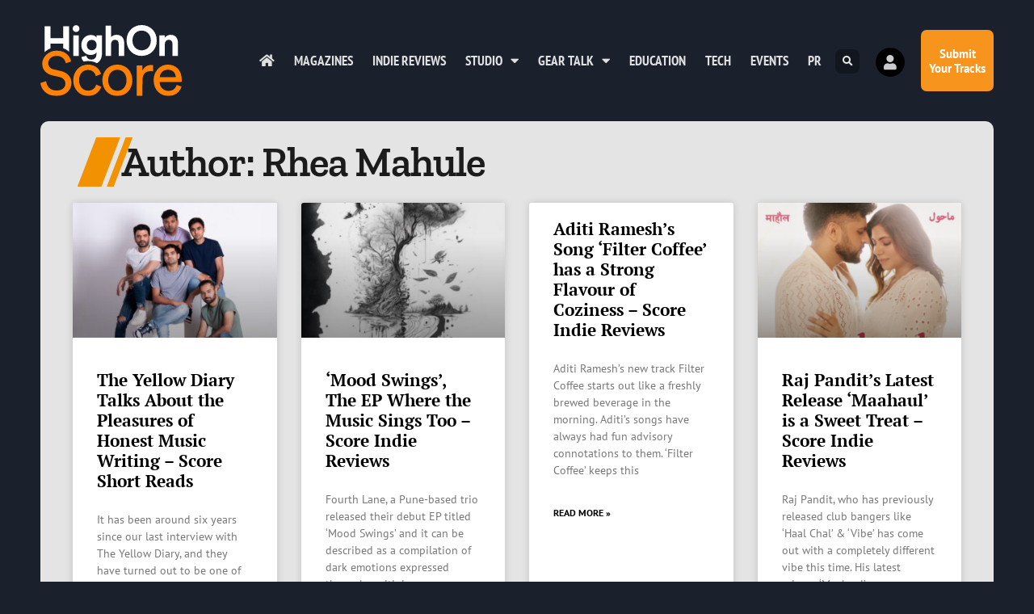

--- FILE ---
content_type: text/css
request_url: https://highonscore.com/wp-content/uploads/elementor/css/post-10512.css?ver=1766817240
body_size: 562
content:
.elementor-10512 .elementor-element.elementor-element-1573a10c > .elementor-container{min-height:350px;}.elementor-10512 .elementor-element.elementor-element-1573a10c{margin-top:0px;margin-bottom:0px;padding:0px 50px 100px 50px;}.elementor-10512 .elementor-element.elementor-element-1e85d9ec:not(.elementor-motion-effects-element-type-background) > .elementor-widget-wrap, .elementor-10512 .elementor-element.elementor-element-1e85d9ec > .elementor-widget-wrap > .elementor-motion-effects-container > .elementor-motion-effects-layer{background-color:#E4E4E4;}.elementor-10512 .elementor-element.elementor-element-1e85d9ec > .elementor-widget-wrap > .elementor-widget:not(.elementor-widget__width-auto):not(.elementor-widget__width-initial):not(:last-child):not(.elementor-absolute){margin-block-end:: 5px;}.elementor-10512 .elementor-element.elementor-element-1e85d9ec > .elementor-element-populated, .elementor-10512 .elementor-element.elementor-element-1e85d9ec > .elementor-element-populated > .elementor-background-overlay, .elementor-10512 .elementor-element.elementor-element-1e85d9ec > .elementor-background-slideshow{border-radius:10px 10px 10px 10px;}.elementor-10512 .elementor-element.elementor-element-1e85d9ec > .elementor-element-populated{transition:background 0.3s, border 0.3s, border-radius 0.3s, box-shadow 0.3s;padding:20px 40px 20px 40px;}.elementor-10512 .elementor-element.elementor-element-1e85d9ec > .elementor-element-populated > .elementor-background-overlay{transition:background 0.3s, border-radius 0.3s, opacity 0.3s;}.elementor-10512 .elementor-element.elementor-element-fcb5def{margin-top:0px;margin-bottom:20px;}.elementor-10512 .elementor-element.elementor-element-e3039c2:not(.elementor-motion-effects-element-type-background) > .elementor-widget-wrap, .elementor-10512 .elementor-element.elementor-element-e3039c2 > .elementor-widget-wrap > .elementor-motion-effects-container > .elementor-motion-effects-layer{background-image:url("https://highonscore.com/wp-content/uploads/2020/06/border-l.svg");background-position:center left;background-repeat:no-repeat;background-size:80px auto;}.elementor-10512 .elementor-element.elementor-element-e3039c2 > .elementor-element-populated{transition:background 0.3s, border 0.3s, border-radius 0.3s, box-shadow 0.3s;padding:0px 0px 0px 60px;}.elementor-10512 .elementor-element.elementor-element-e3039c2 > .elementor-element-populated > .elementor-background-overlay{transition:background 0.3s, border-radius 0.3s, opacity 0.3s;}.elementor-10512 .elementor-element.elementor-element-912b782 > .elementor-widget-container{margin:0px 0px 0px 0px;padding:0px 50px 0px 0px;}.elementor-10512 .elementor-element.elementor-element-912b782 .elementor-heading-title{font-family:"Zilla Slab", Sans-serif;font-size:4vw;line-height:1.2em;letter-spacing:-1px;}.elementor-10512 .elementor-element.elementor-element-e6c340c{--grid-row-gap:35px;--grid-column-gap:30px;}.elementor-10512 .elementor-element.elementor-element-e6c340c .elementor-posts-container .elementor-post__thumbnail{padding-bottom:calc( 0.66 * 100% );}.elementor-10512 .elementor-element.elementor-element-e6c340c:after{content:"0.66";}.elementor-10512 .elementor-element.elementor-element-e6c340c .elementor-post__thumbnail__link{width:100%;}.elementor-10512 .elementor-element.elementor-element-e6c340c .elementor-post__meta-data span + span:before{content:"•";}.elementor-10512 .elementor-element.elementor-element-e6c340c .elementor-post__text{margin-top:20px;}.elementor-10512 .elementor-element.elementor-element-e6c340c .elementor-pagination{text-align:center;margin-top:50px;}.elementor-10512 .elementor-element.elementor-element-e6c340c .elementor-pagination a.page-numbers:hover{color:#F7941D;}.elementor-10512 .elementor-element.elementor-element-e6c340c .elementor-pagination .page-numbers.current{color:#F7941D;}body:not(.rtl) .elementor-10512 .elementor-element.elementor-element-e6c340c .elementor-pagination .page-numbers:not(:first-child){margin-left:calc( 25px/2 );}body:not(.rtl) .elementor-10512 .elementor-element.elementor-element-e6c340c .elementor-pagination .page-numbers:not(:last-child){margin-right:calc( 25px/2 );}body.rtl .elementor-10512 .elementor-element.elementor-element-e6c340c .elementor-pagination .page-numbers:not(:first-child){margin-right:calc( 25px/2 );}body.rtl .elementor-10512 .elementor-element.elementor-element-e6c340c .elementor-pagination .page-numbers:not(:last-child){margin-left:calc( 25px/2 );}body.elementor-page-10512:not(.elementor-motion-effects-element-type-background), body.elementor-page-10512 > .elementor-motion-effects-container > .elementor-motion-effects-layer{background-color:#1B202D;}@media(max-width:1024px){.elementor-10512 .elementor-element.elementor-element-1573a10c{padding:10px 10px 10px 10px;}.elementor-10512 .elementor-element.elementor-element-1e85d9ec > .elementor-element-populated{padding:20px 20px 20px 20px;}.elementor-10512 .elementor-element.elementor-element-e3039c2:not(.elementor-motion-effects-element-type-background) > .elementor-widget-wrap, .elementor-10512 .elementor-element.elementor-element-e3039c2 > .elementor-widget-wrap > .elementor-motion-effects-container > .elementor-motion-effects-layer{background-size:40px auto;}.elementor-10512 .elementor-element.elementor-element-e3039c2 > .elementor-element-populated{padding:0px 0px 0px 30px;}.elementor-10512 .elementor-element.elementor-element-912b782 .elementor-heading-title{font-size:5vw;line-height:1.5em;}}@media(max-width:767px){.elementor-10512 .elementor-element.elementor-element-1e85d9ec > .elementor-element-populated{padding:20px 20px 20px 20px;}.elementor-10512 .elementor-element.elementor-element-912b782 .elementor-heading-title{font-size:10vw;}.elementor-10512 .elementor-element.elementor-element-e6c340c .elementor-posts-container .elementor-post__thumbnail{padding-bottom:calc( 0.5 * 100% );}.elementor-10512 .elementor-element.elementor-element-e6c340c:after{content:"0.5";}.elementor-10512 .elementor-element.elementor-element-e6c340c .elementor-post__thumbnail__link{width:100%;}}@media(max-width:1024px) and (min-width:768px){.elementor-10512 .elementor-element.elementor-element-1e85d9ec{width:74%;}}

--- FILE ---
content_type: image/svg+xml
request_url: https://highonscore.com/wp-content/uploads/2020/06/HighonScore-logo.svg
body_size: 857
content:
<svg xmlns="http://www.w3.org/2000/svg" id="Layer_1" data-name="Layer 1" viewBox="0 0 372 185.31"><defs><style>      .cls-1 {        fill: #ff8103;      }      .cls-1, .cls-2 {        stroke-width: 0px;      }      .cls-2 {        fill: #fff;      }    </style></defs><path class="cls-2" d="m93.9.3c5,0,8.9,4,8.9,9.1,0,4.8-3.9,8.8-8.9,8.8s-8.9-4-8.9-8.8c-.1-5,4-9.1,8.9-9.1Zm-7.2,80.3V26.9h14.5v53.7h-14.5Z"></path><path class="cls-2" d="m186,80.6h-14.5V1.6h14.5v29.8c3.5-4.1,9.4-5.9,14.5-5.9,13.6,0,20,9.5,20,21.3v33.8h-14.5v-31.3c0-6-2.9-10.7-9.9-10.7-6.1,0-9.7,4.6-10,10.5v31.5h-.1Z"></path><path class="cls-2" d="m266.43,0c21.1,0,39.8,15.4,39.8,40.4s-18.8,40.2-39.8,40.2-39.7-15.4-39.7-40.2S245.43,0,266.43,0Zm0,66c12,0,24.2-8.3,24.2-25.7s-12.2-25.8-24.2-25.8-24.1,8.3-24.1,25.7,12.2,25.8,24.1,25.8Z"></path><path class="cls-2" d="m327.5,80.6h-14.5V26.9h14.1v6.7c3.3-5.6,9.7-8.1,15.5-8.1,13.3,0,19.4,9.5,19.4,21.3v33.8h-14.5v-31.3c0-6-2.9-10.7-9.9-10.7-6.3,0-10,4.9-10,11.1v30.9h-.1Z"></path><path class="cls-1" d="m66.8,99.9c-1.3-8.2-8.2-19.4-24.1-19.4-12.8,0-22,8.3-22,18.9,0,8.2,5,14.4,14.6,16.5l17,3.7c18.9,4.2,29.5,16,29.5,31.9,0,17.6-15.1,33.7-39.3,33.7-27.4,0-40.4-17.6-42.5-33.8l15.1-4.8c1.1,12.7,10.1,24.4,27.3,24.4,15.7,0,23.4-8.2,23.4-18.1,0-8.2-5.6-15.2-17-17.6l-16.2-3.5c-16.2-3.5-27.8-14.1-27.8-31.1s16.5-33.8,37.5-33.8c25.7,0,35.9,15.9,38.5,28.2l-14,4.8Z"></path><path class="cls-1" d="m101.8,144.2c0,17.6,11.1,27.1,23.6,27.1,14.4,0,19.7-9.8,21.5-15.9l13.3,5.8c-3.7,11.1-14.8,24.1-34.8,24.1-22.5,0-39-17.6-39-41.1s16.8-40.9,38.8-40.9c20.5,0,31.1,12.8,34.3,24.5l-13.6,5.8c-1.9-7.5-7.5-16.4-20.7-16.4-12.2,0-23.4,9-23.4,27Z"></path><path class="cls-1" d="m242,144.2c0,23.6-16.4,41.1-39.5,41.1s-39.5-17.5-39.5-41.1,16.4-40.9,39.5-40.9,39.5,17.4,39.5,40.9Zm-15.4,0c0-17.8-11.2-27.4-24.1-27.4s-24.1,9.6-24.1,27.4,11.2,27.6,24.1,27.6,24.1-9.7,24.1-27.6Z"></path><path class="cls-1" d="m296.5,120.9c-2.2-.3-4.5-.5-6.6-.5-12.7,0-21.2,6.7-21.2,23.7l-.2,41.21h-15.1l.2-79.71h14.8v13.5c5.6-11.9,15.2-14.8,23.1-14.8,2.1,0,4.2.3,5,.5v16.1h0Z"></path><path class="cls-1" d="m371.5,160.8c-4.3,13.6-16.7,24.4-34.7,24.4-20.7,0-38.8-15.1-38.8-41.2,0-24.2,17.5-40.7,36.9-40.7,23.7,0,37.1,16.4,37.1,40.4,0,1.9-.2,3.8-.3,4.8h-58.1c.3,13.8,10.3,23.4,23.3,23.4s18.8-6.9,21.7-15.6l12.9,4.5Zm-15.3-24.5c-.3-11.1-7.5-19.7-21.2-19.7-12.7,0-20.4,9.8-21,19.7h42.2Z"></path><path class="cls-2" d="m25.9,61.2c.2-.1.3-.2.5-.2v-12.5h33.7v12.2c6.3,2.1,11.3,5.2,15.2,8.9V3.3h-15.2v31.1H26.4V3.3h-15.1v67.3c4.1-4,9-7.2,14.6-9.4Z"></path><path class="cls-2" d="m133.4,90.2c-6.9,0-11.6-4.3-12.5-10.1l-13.1,3.5c.6,4.4,2.9,8.5,6.3,11.8,3.7-.9,7.6-1.4,11.6-1.4,9.3,0,17,2.2,23.1,5.6,9.2-4.9,13.2-14.5,13.2-24.7V26.9h-14v6.3c-1.9-3.6-6.8-7.3-15.3-7.3-14.7,0-25,12-25,26.2,0,15.1,10.7,26.1,25,26.1,7.7,0,12.8-3.4,14.9-6.9v3.9c0,10.4-5.1,15-14.2,15Zm1.8-24.4c-7.5,0-12.9-5.2-12.9-13.6s5.7-13.5,12.9-13.5,12.7,5.2,12.7,13.5-5.3,13.6-12.7,13.6Z"></path></svg>

--- FILE ---
content_type: image/svg+xml
request_url: https://highonscore.com/wp-content/uploads/2020/06/border-l.svg
body_size: -195
content:
<svg xmlns="http://www.w3.org/2000/svg" xmlns:xlink="http://www.w3.org/1999/xlink" id="Layer_1" x="0px" y="0px" viewBox="0 0 64.7 74" xml:space="preserve">
<g>
	<polygon fill="#F39200" points="24,74 0,74 28.3,0 52.3,0  "></polygon>
	<polygon fill="#F39200" points="36.3,74 29.4,74 57.7,0 64.7,0  "></polygon>
</g>
</svg>